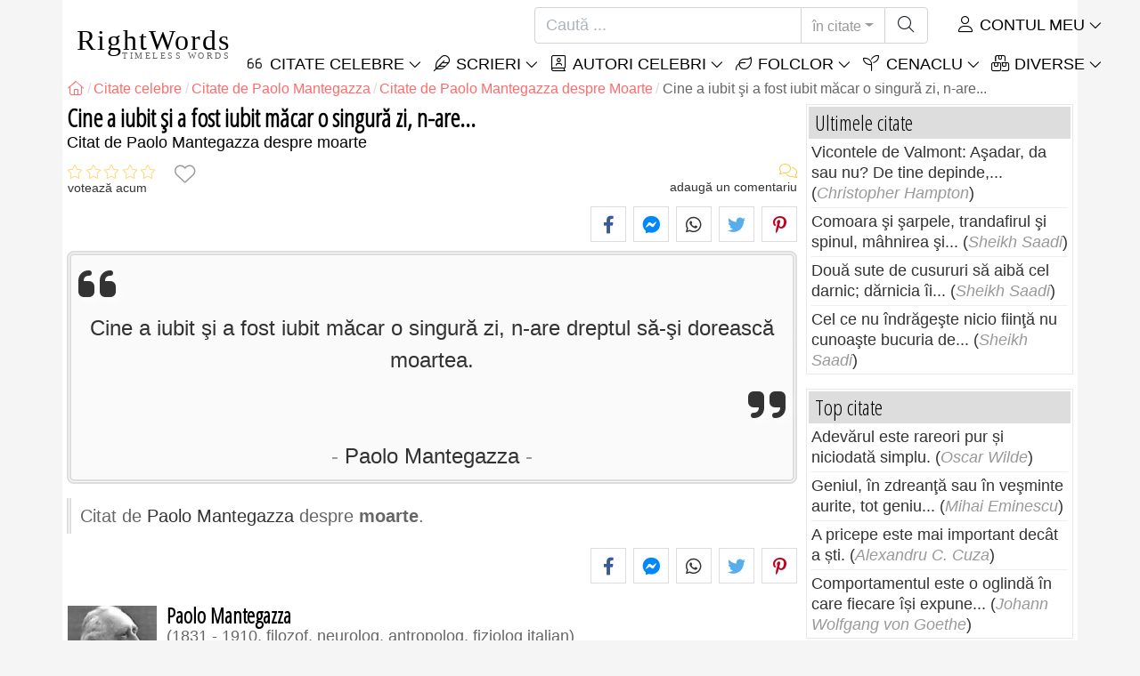

--- FILE ---
content_type: text/html; charset=utf-8
request_url: https://rightwords.ro/citate/cine-a-iubit-si-a-fost-iubit-macar-o-singura-zi-n-are--62667
body_size: 10267
content:
<!DOCTYPE html><html lang="ro"><head><meta charset="utf-8"><meta http-equiv="X-UA-Compatible" content="IE=edge"><meta name="viewport" content="width=device-width, initial-scale=1"><title>Cine a iubit şi a fost iubit măcar o singură zi, n-are... - Citat de Paolo Mantegazza</title><meta name="description" content="Citat de Paolo Mantegazza despre moarte: Cine a iubit şi a fost iubit măcar o singură zi, n-are dreptul să-şi dorească moartea."><meta property="fb:app_id" content="327292379730124"><meta property="og:title" content="Citat de Paolo Mantegazza despre moarte"><meta property="og:description" content="Cine a iubit şi a fost iubit măcar o singură zi, n-are dreptul să-şi dorească moartea. - Paolo Mantegazza - moarte"><meta property="og:type" content="website"><meta property="og:url" content="https://rightwords.ro/citate/cine-a-iubit-si-a-fost-iubit-macar-o-singura-zi-n-are--62667"><meta property="og:image" content="https://rightwords.ro/imgupl/author/paolo-mantegazza--923.jpg"><meta property="og:locale" content="ro_RO"><meta property="fb:pages" content="302438729832467"><meta name="language" content="ro"><meta name="robots" content="index,follow, max-snippet:-1, max-image-preview:large, max-video-preview:-1"><meta name="category" content="arta,literatura"><link rel="canonical" href="https://rightwords.ro/citate/cine-a-iubit-si-a-fost-iubit-macar-o-singura-zi-n-are--62667"><meta name="msapplication-tap-highlight" content="no"><meta name="mobile-web-app-capable" content="yes"><meta name="application-name" content="RightWords"><meta name="msapplication-TileImage" content="/assets/img/shortcut-icon/icon-192x192.png"><meta name="msapplication-TileColor" content="#FFF"><meta name="theme-color" content="#FFF"><link rel="shortcut icon" type="image/x-icon" href="/favicon.ico"><link rel="manifest" href="/data/manifest/manifest-ro.json"><link rel="stylesheet" href="/assets/vendors/font-awesome/subset-6.4.0/css/all.1760291870.css"><link rel="preconnect" href="https://fonts.googleapis.com"><link rel="preconnect" href="https://fonts.gstatic.com" crossorigin><link rel="preload" as="style" href="https://fonts.googleapis.com/css?family=Open+Sans+Condensed:300&display=swap&subset=latin-ext"><link rel="stylesheet" href="https://fonts.googleapis.com/css?family=Open+Sans+Condensed:300&display=swap&subset=latin-ext"><link href="/assets/dist/css/site/quote-details.1760291870.css" rel="stylesheet">
<script type="application/ld+json">
{ 
	"@context": "https://schema.org", 
	"@graph": [ 
		{ 
			"@type": "WebSite", 
			"@id": "https://rightwords.ro/#website", 
			"url": "https://rightwords.ro/", 
			"name": "RightWords", 
			"description": "Cuvinte potrivite din toate timpurile, de pe tot globul, de la autori celebri sau din folclor: citate celebre, maxime, cuget\u0103ri, aforisme, poezii, proverbe, zic\u0103tori, ghicitori, tradi\u021bii, supersti\u021bii, vr\u0103ji, desc\u00e2ntece, balade", 
			"publisher": { 
				"@id": "https://rightwords.ro/#organization" 
			}, 
			"potentialAction": [ 
				{ 
					"@type": "SearchAction", 
					"target": { 
						"@type": "EntryPoint", 
						"urlTemplate": "https://rightwords.ro/citate/cauta?q={q}" 
					}, 
					"query-input": { 
						"@type": "PropertyValueSpecification", 
						"valueRequired": true, 
						"valueName": "q" 
					} 
				} 
			], 
			"inLanguage": "ro" 
		}, 
		{ 
			"@type": "Organization", 
			"@id": "https://rightwords.ro/#organization", 
			"name": "RightWords", 
			"url": "https://rightwords.ro/", 
			"logo": { 
				"@type": "ImageObject", 
				"inLanguage": "ro", 
				"@id": "https://rightwords.ro/#/schema/logo/image/", 
				"url": "https://rightwords.ro/assets/img/logo/rightwords-logo-rounded-256.png", 
				"contentUrl": "https://rightwords.ro/assets/img/logo/rightwords-logo-rounded-256.png", 
				"width": 256, 
				"height": 256, 
				"caption": "RightWords" 
			}, 
			"image": { 
				"@id": "https://rightwords.ro/#/schema/logo/image/" 
			}, 
			"brand": "RightWords", 
			"publishingPrinciples": "https://rightwords.ro/privacy" 
		}, 
		{ 
			"@type": "WebPage", 
			"@id": "https://rightwords.ro/citate/cine-a-iubit-si-a-fost-iubit-macar-o-singura-zi-n-are--62667#webpage", 
			"url": "https://rightwords.ro/citate/cine-a-iubit-si-a-fost-iubit-macar-o-singura-zi-n-are--62667", 
			"name": "Cine a iubit \u015fi a fost iubit m\u0103car o singur\u0103 zi, n-are... - Citat de Paolo Mantegazza", 
			"mainEntity": { 
				"@id": "https://rightwords.ro/citate/cine-a-iubit-si-a-fost-iubit-macar-o-singura-zi-n-are--62667#quotation" 
			}, 
			"headline": "Cine a iubit \u015fi a fost iubit m\u0103car o singur\u0103 zi, n-are... - Citat de Paolo Mantegazza", 
			"description": "Citat de Paolo Mantegazza despre moarte: Cine a iubit \u015fi a fost iubit m\u0103car o singur\u0103 zi, n-are dreptul s\u0103-\u015fi doreasc\u0103 moartea.", 
			"publisher": { 
				"@id": "https://rightwords.ro/#organization" 
			}, 
			"inLanguage": "ro", 
			"isPartOf": { 
				"@id": "https://rightwords.ro/#website" 
			}, 
			"about": { 
				"@id": "https://rightwords.ro/autori/biografie/paolo-mantegazza#author" 
			}, 
			"primaryImageOfPage": { 
				"@id": "https://rightwords.ro/#primaryimage" 
			}, 
			"image": { 
				"@type": "ImageObject", 
				"@id": "https://rightwords.ro/#primaryimage" 
			}, 
			"breadcrumb": { 
				"@id": "https://rightwords.ro/citate/cine-a-iubit-si-a-fost-iubit-macar-o-singura-zi-n-are--62667#breadcrumb" 
			} 
		}, 
		{ 
			"@type": "ImageObject", 
			"inLanguage": "ro", 
			"@id": "https://rightwords.ro/#primaryimage", 
			"url": "https://rightwords.ro/imgupl/author/paolo-mantegazza--923.jpg", 
			"contentUrl": "https://rightwords.ro/imgupl/author/paolo-mantegazza--923.jpg", 
			"caption": "Cine a iubit \u015fi a fost iubit m\u0103car o singur\u0103 zi, n-are... - Citat de Paolo Mantegazza" 
		},  
		{ 
			"@type": "BreadcrumbList", 
			"@id": "https://rightwords.ro/citate/cine-a-iubit-si-a-fost-iubit-macar-o-singura-zi-n-are--62667#breadcrumb", 
			"itemListElement": [
				{ 
					"@type": "ListItem",
					"position": 1,
					"name": "Home - RightWords",
					"item": "https://rightwords.ro/"
				},
				{ 
					"@type": "ListItem",
					"position": 2,
					"name": "Citate celebre",
					"item": "https://rightwords.ro/citate"
				},
				{ 
					"@type": "ListItem",
					"position": 3,
					"name": "Citate de Paolo Mantegazza",
					"item": "https://rightwords.ro/citate/autori/paolo-mantegazza"
				},
				{ 
					"@type": "ListItem",
					"position": 4,
					"name": "Citate de Paolo Mantegazza despre Moarte",
					"item": "https://rightwords.ro/citate/autori/paolo-mantegazza/moarte"
				},
				{ 
					"@type": "ListItem",
					"position": 5,
					"name": "Cine a iubit \u015fi a fost iubit m\u0103car o singur\u0103 zi, n-are..."
				}
			]
		}
	] 
} 
</script>
<script type="application/ld+json">{
	"@context": "https://schema.org", 
	"@type": ["Quotation","CreativeWork"], 
	"@id": "https://rightwords.ro/citate/cine-a-iubit-si-a-fost-iubit-macar-o-singura-zi-n-are--62667#quotation", 
	"mainEntityOfPage": { 
		"@type": "WebPage", 
		"@id":"https://rightwords.ro/citate/cine-a-iubit-si-a-fost-iubit-macar-o-singura-zi-n-are--62667" 
	}, 
	"isPartOf": { 
		"@id": "https://rightwords.ro/#website" 
	}, 
	"url": "https://rightwords.ro/citate/cine-a-iubit-si-a-fost-iubit-macar-o-singura-zi-n-are--62667", 
	"inLanguage": "ro", 
	"datePublished": "2023-01-29T12:00:02+02:00", 
	"headline": "Cine a iubit \u015fi a fost iubit m\u0103car o singur\u0103 zi, n-are... - Citat de Paolo Mantegazza", 
	"name": "Cine a iubit \u015fi a fost iubit m\u0103car o singur\u0103 zi, n-are...", 
	"genre": ["Citat", "Moarte"], 
	"alternateName": "Citat despre moarte: Cine a iubit \u015fi a fost iubit m\u0103car o singur\u0103 zi, n-are...", 
	"text": "Cine a iubit \u015fi a fost iubit m\u0103car o singur\u0103 zi, n-are dreptul s\u0103-\u015fi doreasc\u0103 moartea.", 
	"description": "Citat de Paolo Mantegazza despre moarte: Cine a iubit \u015fi a fost iubit m\u0103car o singur\u0103 zi, n-are dreptul s\u0103-\u015fi doreasc\u0103 moartea.", 
	"author": { 
		"@type": "Person", 
		"@id": "https://rightwords.ro/autori/biografie/paolo-mantegazza#author", 
		"name": "Paolo Mantegazza", 
		"image": "https://rightwords.ro/imgupl/author/paolo-mantegazza--923.jpg", 
		"url": "https://rightwords.ro/autori/biografie/paolo-mantegazza"
	}, 
	"keywords": ["citate Paolo Mantegazza","Paolo Mantegazza","citate despre Moarte","Paolo Mantegazza Moarte","Moarte","moarte"," moartea"," mort"," mor\u021bi"," mor\u0163ii"," mortile"," muri"," mori"," paolo mantegazza"," citat clasic"]
}</script>
</head><body><header id="header-menu" class="fixed-top"><nav class="container navbar navbar-light navbar-expand-xl"><a class="navbar-brand" href="/"><span class="nb-rw">RightWords</span><span class="nb-tw text-uppercase">Timeless Words</span></a><a class="navbar-toggler" href="/auth" title="Contul meu"><i class="fal fa-user fa-fw" aria-hidden="true"></i></a><button class="navbar-toggler" type="button" data-toggle="collapse" data-target="#navbar-search" aria-controls="navbar-search" aria-expanded="false" aria-label="Toggle search"><i class="fal fa-magnifying-glass fa-fw"></i></button><button class="navbar-toggler mr-0 pr-0 collapsed" type="button" data-toggle="collapse" data-target="#navbar-menu" aria-controls="navbar-menu" aria-expanded="false" aria-label="Toggle navigation"><span class="icon-bar top-bar"></span><span class="icon-bar middle-bar"></span><span class="icon-bar bottom-bar"></span></button><div class="wrapper-navbar-nav"><div class="d-xl-inline-flex flex-xl-nowrap"><div class="collapse navbar-collapse" id="navbar-search"><form action="/citate/cauta" data-lang_iso="ro" role="search"><div class="input-group"><input id="nb-text-search" name="q" type="text" placeholder="Caută ..." class="form-control" aria-label="Caută"><div class="input-group-append"><button type="button" class="btn dropdown-toggle" data-toggle="dropdown" aria-haspopup="true" aria-expanded="false">în citate</button><ul class="dropdown-menu dropdown-menu-right"><li class="dropdown-item active" data-action="/citate/cauta">în citate</li><li class="dropdown-item" data-action="/folclor/cauta">în folclor</li><li class="dropdown-item" data-action="/autori/cauta">în autori</li><li class="dropdown-item" data-action="/cenaclu/cauta">în cenaclu</li><li class="dropdown-item" data-action="/dictionar/cauta">în dicționar</li><li class="dropdown-item" data-action="/articole/cauta">în articole</li><li class="dropdown-item" data-action="/poezii/cauta">în poezii</li><li class="dropdown-item" data-action="/cantece/cauta">în cântece</li><li class="dropdown-item" data-action="/fabule/cauta">în fabule</li></ul><button class="btn" type="submit" aria-label="Caută"><i class="fal fa-magnifying-glass fa-fw"></i></button></div></div></form></div><div class="collapse navbar-collapse" id="navbar-member"><ul class="navbar-nav"><li class="nav-item dropdown"><a class="nav-link dropdown-toggle text-uppercase" href="/auth" id="dropdown-myaccount" data-toggle="dropdown" aria-haspopup="true" aria-expanded="false"><i class="fal fa-user fa-fw"></i> Contul meu</a><div class="dropdown-menu dropdown-menu-right" aria-labelledby="dropdown-myaccount"><a class="dropdown-item" href="/auth#login"><i class="fal fa-right-to-bracket fa-fw"></i> Conectare</a><a class="dropdown-item" href="/auth#register"><i class="fal fa-user fa-fw"></i> Inregistrează-te</a><a class="dropdown-item" href="/auth#forgotten-password"><i class="fal fa-key fa-fw"></i> Parola uitată</a></div></li></ul></div></div><div class="collapse navbar-collapse justify-content-end" id="navbar-menu"><ul class="navbar-nav"><li class="nav-item dropdown"><a class="nav-link dropdown-toggle text-uppercase" href="/citate" id="dropdown-quotes" data-toggle="dropdown" aria-haspopup="true" aria-expanded="false"><i class="fal fa-quote-left fa-fw"></i> Citate Celebre</a><div class="dropdown-menu" aria-labelledby="dropdown-quotes"><a class="dropdown-item" href="/citate/citatele-zilei"><i class="fal fa-angle-right fa-fw"></i> Citatele zilei</a><a class="dropdown-item" href="/citate/top-citate-celebre"><i class="fal fa-angle-right fa-fw"></i> Top citate</a><a class="dropdown-item" href="/citate/cele-mai-comentate-citate"><i class="fal fa-angle-right fa-fw"></i> Cele mai comentate citate</a><a class="dropdown-item" href="/citate/cele-mai-favorite-citate"><i class="fal fa-angle-right fa-fw"></i> Cele mai favorite citate</a><a class="dropdown-item" href="/citate/cele-mai-votate-citate"><i class="fal fa-angle-right fa-fw"></i> Cele mai votate citate</a><a class="dropdown-item" href="/citate/ultimele-citate"><i class="fal fa-angle-right fa-fw"></i> Ultimele citate</a><a class="dropdown-item" href="/citate/citate-aleator"><i class="fal fa-angle-right fa-fw"></i> Citate aleator</a><div class="dropdown-divider"></div><a class="dropdown-item" href="/citate/teme"><i class="fal fa-angle-right fa-fw"></i> Citate celebre pe teme</a><a class="dropdown-item" href="/citate/autori"><i class="fal fa-angle-right fa-fw"></i> Citate celebre pe autori</a><a class="dropdown-item" href="/definitii"><i class="fal fa-angle-right fa-fw"></i> Citate definiţii</a><div class="dropdown-divider"></div><a class="dropdown-item" href="/contul-meu/contributie/citate/form"><i class="fal fa-plus fa-fw"></i> Propune un citat</a></div></li><li class="nav-item dropdown"><a class="nav-link dropdown-toggle text-uppercase" href="#" id="dropdown-writings" data-toggle="dropdown" aria-haspopup="true" aria-expanded="false"><i class="fal fa-feather fa-fw"></i> Scrieri</a><div class="dropdown-menu" aria-labelledby="dropdown-writings"><a class="dropdown-item" href="/poezii"><i class="fal fa-angle-right fa-fw"></i> Poezii</a><a class="dropdown-item" href="/cantece"><i class="fal fa-angle-right fa-fw"></i> Cântece</a><a class="dropdown-item" href="/fabule"><i class="fal fa-angle-right fa-fw"></i> Fabule</a><div class="dropdown-divider"></div><a class="dropdown-item" href="/contul-meu/contributie/scrieri/form"><i class="fal fa-plus fa-fw"></i> Propune o scriere</a></div></li><li class="nav-item dropdown"><a class="nav-link dropdown-toggle text-uppercase" href="/autori/galerie-foto" id="dropdown-authors" data-toggle="dropdown" aria-haspopup="true" aria-expanded="false"><i class="fal fa-book-user fa-fw"></i> Autori celebri</a><div class="dropdown-menu" aria-labelledby="dropdown-authors"><a class="dropdown-item" href="/autori"><i class="fal fa-angle-right fa-fw"></i> Index autori</a><a class="dropdown-item" href="/autori/galerie-foto"><i class="fal fa-angle-right fa-fw"></i> Galerie foto autori</a><a class="dropdown-item" href="/autori/top-autori"><i class="fal fa-angle-right fa-fw"></i> Top autori celebri</a><a class="dropdown-item" href="/autori/ultimii-autori"><i class="fal fa-angle-right fa-fw"></i> Ultimii autori</a></div></li><li class="nav-item dropdown"><a class="nav-link dropdown-toggle text-uppercase" href="/folclor" id="dropdown-folklore" data-toggle="dropdown" aria-haspopup="true" aria-expanded="false"><i class="fal fa-leaf fa-fw"></i> Folclor</a><div class="dropdown-menu" aria-labelledby="dropdown-folklore"><a class="dropdown-item" href="/folclor/proverbe-si-zicatori" title="Proverbe și zicători"><i class="fal fa-angle-right fa-fw" aria-hidden="true"></i> Proverbe și zicători</a><a class="dropdown-item" href="/folclor/traditii-si-superstitii" title="Tradiții și superstiții"><i class="fal fa-angle-right fa-fw" aria-hidden="true"></i> Tradiții și superstiții</a><a class="dropdown-item" href="/folclor/vraji-si-descantece" title="Vrăji și descântece"><i class="fal fa-angle-right fa-fw" aria-hidden="true"></i> Vrăji și descântece</a><a class="dropdown-item" href="/folclor/cantece-populare" title="Cântece populare"><i class="fal fa-angle-right fa-fw" aria-hidden="true"></i> Cântece populare</a><a class="dropdown-item" href="/folclor/oratii-de-nunta" title="Orații de nuntă"><i class="fal fa-angle-right fa-fw" aria-hidden="true"></i> Orații de nuntă</a><a class="dropdown-item" href="/folclor/basme" title="Basme"><i class="fal fa-angle-right fa-fw" aria-hidden="true"></i> Basme</a><a class="dropdown-item" href="/folclor/doine" title="Doine"><i class="fal fa-angle-right fa-fw" aria-hidden="true"></i> Doine</a><a class="dropdown-item" href="/folclor/balade" title="Balade"><i class="fal fa-angle-right fa-fw" aria-hidden="true"></i> Balade</a><a class="dropdown-item" href="/folclor/ghicitori" title="Ghicitori"><i class="fal fa-angle-right fa-fw" aria-hidden="true"></i> Ghicitori</a><a class="dropdown-item" href="/folclor/maxime" title="Maxime"><i class="fal fa-angle-right fa-fw" aria-hidden="true"></i> Maxime</a><a class="dropdown-item" href="/folclor/colinde" title="Colinde"><i class="fal fa-angle-right fa-fw" aria-hidden="true"></i> Colinde</a><a class="dropdown-item" href="/folclor/uraturi" title="Urături"><i class="fal fa-angle-right fa-fw" aria-hidden="true"></i> Urături</a><div class="dropdown-divider"></div><a class="dropdown-item" href="/contul-meu/contributie/folclor/form"><i class="fal fa-plus fa-fw"></i> Propune folclor</a></div></li><li class="nav-item dropdown"><a class="nav-link dropdown-toggle text-uppercase" href="/cenaclu" id="dropdown-cenacle" data-toggle="dropdown" aria-haspopup="true" aria-expanded="false"><i class="fal fa-seedling fa-fw"></i> Cenaclu</a><div class="dropdown-menu" aria-labelledby="dropdown-cenacle"><a class="dropdown-item" href="/cenaclu/top-cenaclu"><i class="fal fa-angle-right fa-fw"></i> Top cenaclu</a><a class="dropdown-item" href="/cenaclu/ultimele-cenaclu"><i class="fal fa-angle-right fa-fw"></i> Ultimele cenaclu</a><div class="dropdown-divider"></div><a class="dropdown-item" href="/cenaclu/categorie/proza"><i class="fal fa-angle-right fa-fw"></i> Proză</a><a class="dropdown-item" href="/cenaclu/categorie/poezie"><i class="fal fa-angle-right fa-fw"></i> Poezie</a><a class="dropdown-item" href="/cenaclu/categorie/dramaturgie"><i class="fal fa-angle-right fa-fw"></i> Dramaturgie</a><a class="dropdown-item" href="/cenaclu/categorie/diverse"><i class="fal fa-angle-right fa-fw"></i> Diverse</a><div class="dropdown-divider"></div><a class="dropdown-item" href="/cenaclu/membri"><i class="fal fa-angle-right fa-fw"></i> Membri cenaclu</a><div class="dropdown-divider"></div><a class="dropdown-item" href="/contul-meu/contributie/cenaclu/form"><i class="fal fa-plus fa-fw"></i> Postează în cenaclu</a></div></li><li class="nav-item dropdown"><a class="nav-link dropdown-toggle text-uppercase" href="#" id="dropdown-divers" data-toggle="dropdown" aria-haspopup="true" aria-expanded="false"><i class="fal fa-boxes-stacked fa-fw"></i> Diverse</a><div class="dropdown-menu dropdown-menu-right" aria-labelledby="dropdown-divers"><a class="dropdown-item" href="/evenimentele-zilei"><i class="fal fa-calendar-days fa-fw"></i> Evenimentele zilei</a><a class="dropdown-item" href="/dictionar"><i class="fal fa-book fa-fw"></i> Termeni dicționar</a><a class="dropdown-item" href="/articole"><i class="fal fa-file fa-fw"></i> Articole</a><a class="dropdown-item" href="/contact"><i class="fal fa-file-signature fa-fw"></i> Contact</a></div></li></ul></div></div></nav></header><div id="page" class="container"><nav class="breadcrumb-scroll" aria-label="breadcrumb"><ol class="breadcrumb flex-row" itemscope itemtype="http://schema.org/BreadcrumbList"><li class="breadcrumb-item" itemprop="itemListElement" itemscope itemtype="http://schema.org/ListItem"><a href="/" itemprop="item" itemtype="http://schema.org/Thing" title="RightWords" aria-label="RightWords"><span itemprop="name" class="fal fa-house fa-fw" aria-hidden="true"><i hidden>Acasă</i></span><meta itemprop="position" content="1"></a></li><li class="breadcrumb-item" itemprop="itemListElement" itemscope itemtype="http://schema.org/ListItem"><a href="/citate" itemtype="http://schema.org/Thing" itemprop="item"><span itemprop="name">Citate celebre</span></a><meta itemprop="position" content="2"></li><li class="breadcrumb-item" itemprop="itemListElement" itemscope itemtype="http://schema.org/ListItem"><a href="/citate/autori/paolo-mantegazza" itemtype="http://schema.org/Thing" itemprop="item"><span itemprop="name">Citate de Paolo Mantegazza</span></a><meta itemprop="position" content="3"></li><li class="breadcrumb-item" itemprop="itemListElement" itemscope itemtype="http://schema.org/ListItem"><a href="/citate/autori/paolo-mantegazza/moarte" itemtype="http://schema.org/Thing" itemprop="item"><span itemprop="name">Citate de Paolo Mantegazza despre Moarte</span></a><meta itemprop="position" content="4"></li><li class="breadcrumb-item active" aria-current="page">Cine a iubit şi a fost iubit măcar o singură zi, n-are...</li></ol></nav><main id="page-main" class="quote-details"><article><h1 class="title animated fadeInDown">Cine a iubit şi a fost iubit măcar o singură zi, n-are...</h1><h2 class="under-title">Citat de   Paolo Mantegazza despre moarte</h2><section class="d-flex justify-content-between stats-top" aria-label="Voturi/Comentarii/Favorite"><div class="vc-top-stars scroll-link" data-id="vote-comments" aria-label="votează acum" title="votează acum"><i class="note-fa n0" aria-hidden="true"></i><small>votează acum</small></div><button type="button" class="btn btn-fav" aria-hidden="true" title="Adaugă la favorite" aria-label="Adaugă la favorite" data-table="quote" data-id="62667"></button><div class="vc-top-comments scroll-link text-right" data-id="vote-comments" aria-label="vezi comentariile / adaugă un comentariu" title="vezi comentariile / adaugă un comentariu"><i class="fal fa-comments fa-fw" aria-hidden="true"></i><small><span class="comments-nb"></span> adaugă un comentariu</small></div></section><aside class="useful-box ub-full"><div class="social-share-custom ssc-color ssc-bd-grey text-center" aria-label="Share"><span class="ssc-btn sscb-facebook"><i class="fab fa-facebook-f fa-fw" aria-hidden="true"></i></span><span class="ssc-btn sscb-fbmessenger" title="Facebook Messenger"><i class="fab fa-facebook-messenger fa-fw" aria-hidden="true"></i></span><span class="ssc-btn sscb-whatsapp" title="WhatsApp"><i class="fab fa-whatsapp fa-fw"></i></span><span class="ssc-btn sscb-twitter"><i class="fab fa-twitter fa-fw" aria-hidden="true"></i></span><span class="ssc-btn sscb-pinterest" data-pin-do="buttonPin" data-pin-custom="true"><i class="fab fa-pinterest-p fa-fw" aria-hidden="true"></i></span></div></aside><blockquote class="box-heading qd box-border-dbl mt-1" data-l="92" data-nl="0"><p class="qd-text text-quoted">Cine a iubit şi a fost iubit măcar o singură zi, n-are dreptul să-şi dorească moartea.</p><footer><cite class="qd-author"><a href="/autori/biografie/paolo-mantegazza">Paolo Mantegazza</a></cite></footer></blockquote><div class="qd-inf mt-1 mb-3">Citat de <cite><a href="/autori/biografie/paolo-mantegazza">Paolo Mantegazza</a></cite> despre <strong>moarte</strong>.</div></article><aside class="useful-box ub-full"><div class="social-share-custom ssc-color ssc-bd-grey text-center" aria-label="Share"><span class="ssc-btn sscb-facebook"><i class="fab fa-facebook-f fa-fw" aria-hidden="true"></i></span><span class="ssc-btn sscb-fbmessenger" title="Facebook Messenger"><i class="fab fa-facebook-messenger fa-fw" aria-hidden="true"></i></span><span class="ssc-btn sscb-whatsapp" title="WhatsApp"><i class="fab fa-whatsapp fa-fw"></i></span><span class="ssc-btn sscb-twitter"><i class="fab fa-twitter fa-fw" aria-hidden="true"></i></span><span class="ssc-btn sscb-pinterest" data-pin-do="buttonPin" data-pin-custom="true"><i class="fab fa-pinterest-p fa-fw" aria-hidden="true"></i></span></div></aside><section class="qd-author-summary clearfix my-4" aria-label="Paolo Mantegazza - Biografie"><img loading="lazy" class="qd-as-photo" src="/imgupl/author/paolo-mantegazza--sm-923.jpg" width="102" height="132" alt="Paolo Mantegazza"><h2><a class="stretched-link" href="/autori/biografie/paolo-mantegazza" title="Paolo Mantegazza - Biografie">Paolo Mantegazza</a> <small>1831 - 1910, filozof, neurolog, antropolog, fiziolog italian</small></h2><div><span>S-a născut pe:</span> 31 oct 1831. <br><span>S-a stins din viaţa în data de  <i>28 aug 1910</i>, la vârsta de  <i>78</i> ani.</span></div></section><section id="vote-comments" class="vote-comments box-section" data-table-name="quote" data-table-id="62667" data-table-member-id="1" data-table-member-username="" data-table-member-initial="" data-table-member-photo="" aria-label="Rating / Comentarii"><h2 class="vc-title bs-header" data-count=""><i class="fal fa-comments fa-fw" aria-hidden="true"></i> Comentarii</h2><div class="vc-form bs-content border-bottom-0" data-table="quote" data-id="62667" data-rate-hint1="la pământ!" data-rate-hint2="binisor" data-rate-hint3="bine" data-rate-hint4="foarte bine" data-rate-hint5="excelent"><div class="vcf-title">Evaluați acest citat:</div><div class="vcf-stars"><input class="vcfs-input" type="hidden" data-filled="fas fa-star fa-2x" data-empty="fal fa-star fa-2x"></div><div class="vcf-content disabled "><textarea rows="4" cols="40" placeholder="Comentariul tău..." disabled class="form-control" aria-label="Comentariu"></textarea><input type="text" name="firstname" value="" maxlength="20" placeholder="Numele tău..." disabled="disabled" class="form-control vcfc-firstname mb-1" aria-label="Numele tău"><div class="vcf-captcha"><label>Cod de securitate:</label><img loading="lazy" src="/captcha/captcha.php?1769019989" width="78" height="30" alt="Generează un alt cod" title="Generează un alt cod" class="captcha captcha-math">= &nbsp; <input type="text" name="captcha" maxlength="4" value="" title="Cod de securitate" class="form-control form-control-sm input-captcha-math"></div><div class="text-right mt-2"><button type="button" disabled class="btn-post-comment btn btn-sm btn-primary pl-3">Trimite <i class="fas fa-angle-right fa-fw"></i></button></div></div></div><div id="vc-list" data-total="0" data-count="0" data-nb_rows_per_page="10" data-page="1" data-nb_pages="0"></div></section><aside class="box-section my-4" aria-label="Tags"><div class="bs-header"><i class="fal fa-tags fa-fw" aria-hidden="true"></i> Tags</div><div class="bs-content listing-tags fsize-sm"><a href="/citate/autori/paolo-mantegazza" class="mr-3 mb-1">Citate de Paolo Mantegazza</a> <a href="/citate/autori/paolo-mantegazza/moarte" class="mr-3 mb-1">Citate de Paolo Mantegazza despre Moarte</a> <a href="/citate/teme/moarte" class="mr-3 mb-1">Citate despre Moarte</a> </div></aside><aside class="box-section mb-4" aria-label="Citate similare<"><h2 class="bs-header"><i class="fal fa-clone fa-fw" aria-hidden="true"></i> Citate similare</h2><div class="bs-content row listing-basic"><article class="item have-photo col-12 col-md-6"><img loading="lazy" class="i-photo-r" src="/imgupl/author/bill-shankly--xs-1287.jpg" width="50" height="50" alt="Bill Shankly"><h3 class="i-title mb-0"><a href="/citate/unii-considera-ca-fotbalul-este-o-chestiune-de-viata-si--88711">Unii consideră că fotbalul este o chestiune de viaţă şi...</a></h3><div class="i-sf d-flex justify-content-between"><div class="i-stats"><span data-content="0/5" title="0/5, 0 voturi" class="off"><i class="fal fa-star" aria-hidden="true"></i></span><span data-content="0" title="0 comentarii" class="off"><i class="fal fa-comments" aria-hidden="true"></i></span><span data-content="0" class="off"><i class="fal fa-heart" aria-hidden="true"></i></span></div><div class="i-fav"><span class="btn-fav" title="Adaugă la favorite" data-id="88711" data-table="quote"></span></div></div><div class="i-info hr-bottom">Citat de <span onclick="window.location='/citate/autori/bill-shankly'" class="cursor-click">Bill Shankly</span> despre <span class="i-url" onclick="window.location='/citate/teme/moarte';">moarte</span></div></article><article class="item have-photo col-12 col-md-6"><img loading="lazy" class="i-photo-r" src="/imgupl/author/steve-jobs--xs-609.jpg" width="50" height="50" alt="Steve Jobs"><h3 class="i-title mb-0"><a href="/citate/nimeni-nu-vrea-sa-moara-chiar-si-oamenii-care-vor-sa--235954">Nimeni nu vrea să moară. Chiar şi oamenii care vor să...</a></h3><div class="i-sf d-flex justify-content-between"><div class="i-stats"><span data-content="0/5" title="0/5, 0 voturi" class="off"><i class="fal fa-star" aria-hidden="true"></i></span><span data-content="0" title="0 comentarii" class="off"><i class="fal fa-comments" aria-hidden="true"></i></span><span data-content="1"><i class="fas fa-heart" aria-hidden="true"></i></span></div><div class="i-fav"><span class="btn-fav" title="Adaugă la favorite" data-id="235954" data-table="quote"></span></div></div><div class="i-info hr-bottom">Citat de <span onclick="window.location='/citate/autori/steve-jobs'" class="cursor-click">Steve Jobs</span> despre <span class="i-url" onclick="window.location='/citate/teme/moarte';">moarte</span></div></article><article class="item have-photo col-12 col-md-6"><img loading="lazy" class="i-photo-r" src="/imgupl/author/garabet-ibraileanu--xs-664.jpg" width="50" height="50" alt="Garabet Ibraileanu"><h3 class="i-title mb-0"><a href="/citate/in-strigatul-de-iubire-barbatul-cere-femeii-ajutor--48989">În strigătul de iubire, bărbatul cere femeii ajutor...</a></h3><div class="i-sf d-flex justify-content-between"><div class="i-stats"><span data-content="0/5" title="0/5, 0 voturi" class="off"><i class="fal fa-star" aria-hidden="true"></i></span><span data-content="0" title="0 comentarii" class="off"><i class="fal fa-comments" aria-hidden="true"></i></span><span data-content="0" class="off"><i class="fal fa-heart" aria-hidden="true"></i></span></div><div class="i-fav"><span class="btn-fav" title="Adaugă la favorite" data-id="48989" data-table="quote"></span></div></div><div class="i-info hr-bottom">Citat de <span onclick="window.location='/citate/autori/garabet-ibraileanu'" class="cursor-click">Garabet Ibraileanu</span> despre <span class="i-url" onclick="window.location='/citate/teme/moarte';">moarte</span></div></article><article class="item col-12 col-md-6"><i class="i-photo-r p-letter" data-letter="G">G</i><h3 class="i-title mb-0"><a href="/citate/nu-te-face-ca-traiesti-ci-traieste-nu-muri-ci-fa-te-ca--134696">Nu te face că trăieşti, ci trăieşte! Nu muri, ci fă-te că...</a></h3><div class="i-sf d-flex justify-content-between"><div class="i-stats"><span data-content="0/5" title="0/5, 0 voturi" class="off"><i class="fal fa-star" aria-hidden="true"></i></span><span data-content="0" title="0 comentarii" class="off"><i class="fal fa-comments" aria-hidden="true"></i></span><span data-content="0" class="off"><i class="fal fa-heart" aria-hidden="true"></i></span></div><div class="i-fav"><span class="btn-fav" title="Adaugă la favorite" data-id="134696" data-table="quote"></span></div></div><div class="i-info hr-bottom">Citat de <span onclick="window.location='/citate/autori/gavriil-stiharul'" class="cursor-click">Gavriil Stiharul</span> despre <span class="i-url" onclick="window.location='/citate/teme/moarte';">moarte</span></div></article></div></aside></main><div id="page-right"><div class="box1"><div class="b1-title">Ultimele citate</div><div class="b1-content b1c-list1"><div class="item"><a href="/citate/vicontele-de-valmont-asadar-da-sau-nu-de-tine-depinde--95496">Vicontele de Valmont: Aşadar, da sau nu? De tine depinde,...</a> (<em>Christopher Hampton</em>)</div><div class="item"><a href="/citate/comoara-si-sarpele-trandafirul-si-spinul-mahnirea-si--226932">Comoara şi şarpele, trandafirul şi spinul, mâhnirea şi...</a> (<em>Sheikh Saadi</em>)</div><div class="item"><a href="/citate/doua-sute-de-cusururi-sa-aiba-cel-darnic-darnicia-ii--226930">Două sute de cusururi să aibă cel darnic; dărnicia îi...</a> (<em>Sheikh Saadi</em>)</div><div class="item"><a href="/citate/cel-ce-nu-indrageste-nicio-fiinta-nu-cunoaste-bucuria-de--226923">Cel ce nu îndrăgeşte nicio fiinţă nu cunoaşte bucuria de...</a> (<em>Sheikh Saadi</em>)</div></div></div><div class="box1"><div class="b1-title">Top citate</div><div class="b1-content b1c-list1"><div class="item"><a href="/citate/adevarul-este-rareori-pur-si-niciodata-simplu--566">Adevărul este rareori pur și niciodată simplu.</a> (<em>Oscar Wilde</em>)</div><div class="item"><a href="/citate/geniul-in-zdreanta-sau-in-vesminte-aurite-tot-geniu--59978">Geniul, în zdreanţă sau în veşminte aurite, tot geniu...</a> (<em>Mihai Eminescu</em>)</div><div class="item"><a href="/citate/a-pricepe-este-mai-important-decat-a-sti--772">A pricepe este mai important decât a ști.</a> (<em>Alexandru C. Cuza</em>)</div><div class="item"><a href="/citate/comportamentul-este-o-oglinda-in-care-fiecare-isi-expune--1146">Comportamentul este o oglindă în care fiecare își expune...</a> (<em>Johann Wolfgang von Goethe</em>)</div></div></div><div class="box1"><div class="b1-title">Citate aleator</div><div class="b1-content b1c-list1"><div class="item"><a href="/citate/absolutul-nu-se-gusta-de-doua-ori--19173">Absolutul nu se gusta de doua ori.</a> (<em>Mircea Eliade</em>)</div><div class="item"><a href="/citate/originalul-este-infidel-traducerii--18910">Originalul este infidel traducerii.</a> (<em>Jorge Luis Borges</em>)</div><div class="item"><a href="/citate/dumnezeu-nu-e-nimic-din-ce-poate-fi-si-totusi-intregul--15526">Dumnezeu nu e nimic din ce poate fi si, totusi, intregul.</a> (<em>Mariana Fulger</em>)</div><div class="item"><a href="/citate/gravitatia-nu-este-responsabila-pentru-indragostirea--17442">Gravitația nu este responsabilă pentru îndrăgostirea...</a> (<em>Albert Einstein</em>)</div></div></div><div class="box1"><div class="b1-title">Autori</div><div class="b1-content b1c-author-photo-list"><a href="/autori/biografie/alexandru-laszlo" title="Alexandru Laszlo"><img loading="lazy" src="/imgupl/author/alexandru-laszlo--xs-2790.jpg" width="50" height="50" alt="Alexandru Laszlo"></a><a href="/autori/biografie/william-penn" title="William Penn"><img loading="lazy" src="/imgupl/author/william-penn--xs-575.jpg" width="50" height="50" alt="William Penn"></a><a href="/autori/biografie/vasile-alecsandri" title="Vasile Alecsandri"><img loading="lazy" src="/imgupl/author/vasile-alecsandri--xs-955.jpg" width="50" height="50" alt="Vasile Alecsandri"></a><a href="/autori/biografie/sigmund-freud" title="Sigmund Freud"><img loading="lazy" src="/imgupl/author/sigmund-freud--xs-49.jpg" width="50" height="50" alt="Sigmund Freud"></a><a href="/autori/biografie/franz-seraphicus-grillparzer" title="Franz Seraphicus Grillparzer"><img loading="lazy" src="/imgupl/author/franz-seraphicus-grillparzer--xs-738.jpg" width="50" height="50" alt="Franz Seraphicus Grillparzer"></a><a href="/autori/biografie/michael-caine" title="Michael Caine"><img loading="lazy" src="/imgupl/author/michael-caine--xs-392.jpg" width="50" height="50" alt="Michael Caine"></a><a href="/autori/biografie/ion-hobana" title="Ion Hobana"><img loading="lazy" src="/imgupl/author/ion-hobana--xs-2648.jpg" width="50" height="50" alt="Ion Hobana"></a><a href="/autori/biografie/hugo-grotius" title="Hugo Grotius"><img loading="lazy" src="/imgupl/author/hugo-grotius--xs-980.jpg" width="50" height="50" alt="Hugo Grotius"></a><a href="/autori/biografie/grigore-cel-mare" title="Grigore cel Mare"><img loading="lazy" src="/imgupl/author/grigore-cel-mare--xs-4747.jpg" width="50" height="50" alt="Grigore cel Mare"></a><a href="/autori/biografie/norman-vincent-peale" title="Norman Vincent Peale"><img loading="lazy" src="/imgupl/author/norman-vincent-peale--xs-1105.jpg" width="50" height="50" alt="Norman Vincent Peale"></a><a href="/autori/biografie/constantin-necula" title="Constantin Necula"><img loading="lazy" src="/imgupl/author/constantin-necula--xs-4079.jpg" width="50" height="50" alt="Constantin Necula"></a><a href="/autori/biografie/dan-brown" title="Dan Brown"><img loading="lazy" src="/imgupl/author/dan-brown--xs-3754.jpg" width="50" height="50" alt="Dan Brown"></a><a href="/autori/biografie/julie-delpy" title="Julie Delpy"><img loading="lazy" src="/imgupl/author/julie-delpy--xs-18535.jpg" width="50" height="50" alt="Julie Delpy"></a><a href="/autori/biografie/robert-eugene-byrne" title="Robert Eugene Byrne"><img loading="lazy" src="/imgupl/author/robert-eugene-byrne--xs-1449.jpg" width="50" height="50" alt="Robert Eugene Byrne"></a><a href="/autori/biografie/mihai-cimpoi" title="Mihai Cimpoi"><img loading="lazy" src="/imgupl/author/mihai-cimpoi--xs-2194.jpg" width="50" height="50" alt="Mihai Cimpoi"></a><a href="/autori/biografie/clifford-irving" title="Clifford Irving"><img loading="lazy" src="/imgupl/author/clifford-irving--xs-493.jpg" width="50" height="50" alt="Clifford Irving"></a></div></div><a class="d-block font-weight-bold box-shadow  mb-3" href="https://leacurivechi.ro/remedii/cocktail-apicol-imuno-stimulator-si-energizant-natural--102" target="_blank"><img fetchpriority="low" loading="lazy" class="img-fluid w-100" src="https://leacurivechi.ro/imgrw/remedy/md-102p1666.jpg" width="414" height="233" title="Reţetă: Amestec anti-cancerigen de miere, polen, propolis și lăptișor de matcă" data-nosnippet><span class="d-block p-2 fsize-xs lheight-sm">Amestec anti-cancerigen de miere, polen, propolis și lăptișor de matcă</span></a><div class="box1"><div class="b1-title">Citate celebre</div><div class="sidebar-menu"><a href="/citate/ultimele-citate" class="ri ri-ar">Ultimele citate</a><a href="/citate/top-citate-celebre" class="ri ri-ar">Top citate celebre</a><a href="/citate/citatele-zilei" class="ri ri-ar">Citatele zilei</a><a href="/citate/citate-aleator" class="ri ri-ar">Citate aleator</a><a href="/citate/teme" class="ri ri-ar">Citate celebre pe teme</a><a href="/citate/autori" class="ri ri-ar">Citate celebre pe autori</a><a href="/citate/autori/edward-a-murphy" class="ri ri-ar">Legile lui Murphy</a><a href="/definitii" class="ri ri-ar">Citate definiţii</a><a href="/contul-meu/contributie/citate/form" class="border-bottom-0 ri ri-add">Propune un citat</a></div></div><div class="box1"><div class="b1-title">Folclor</div><div class="sidebar-menu"><a href="/folclor/ultimele-folclor" class="ri ri-ar">Ultimele folclor</a><a href="/folclor/top-folclor" class="ri ri-ar">Top folclor</a><a href="/folclor/proverbe-si-zicatori" title="Proverbe și zicători" class="ri ri-ar">Proverbe și zicători</a><a href="/folclor/traditii-si-superstitii" title="Tradiții și superstiții" class="ri ri-ar">Tradiții și superstiții</a><a href="/folclor/vraji-si-descantece" title="Vrăji și descântece" class="ri ri-ar">Vrăji și descântece</a><a href="/folclor/cantece-populare" title="Cântece populare" class="ri ri-ar">Cântece populare</a><a href="/folclor/oratii-de-nunta" title="Orații de nuntă" class="ri ri-ar">Orații de nuntă</a><a href="/folclor/basme" title="Basme" class="ri ri-ar">Basme</a><a href="/folclor/doine" title="Doine" class="ri ri-ar">Doine</a><a href="/folclor/balade" title="Balade" class="ri ri-ar">Balade</a><a href="/folclor/ghicitori" title="Ghicitori" class="ri ri-ar">Ghicitori</a><a href="/folclor/maxime" title="Maxime" class="ri ri-ar">Maxime</a><a href="/folclor/colinde" title="Colinde" class="ri ri-ar">Colinde</a><a href="/folclor/uraturi" title="Urături" class="ri ri-ar">Urături</a><a href="/contul-meu/contributie/folclor/form" class="border-bottom-0 ri ri-add">Propune folclor</a></div></div></div></div><footer class="footer"><div class="container"><div class="row"><div class="col-6 col-sm-4 col-lg-4"><div class="s-header">RightWords</div><ul><li><a href="/citate">Citate celebre</a></li><li><a href="/autori">Autori celebri</a></li><li><a href="/folclor">Folclor</a></li><li><a href="/cenaclu">Cenaclu literar</a></li><li><a href="/dictionar">Dicționar</a></li><li><a href="/evenimentele-zilei">Evenimentele zilei</a></li><li><a href="/articole">Articole</a></li></ul></div><div class="col-6 col-sm-4 col-lg-4"><div class="s-header">Despre noi</div><ul><li><a href="/despre-noi">Despre noi</a></li><li><a href="/tac">Termeni și condiții</a></li><li><a href="/privacy">Politica de confidenţialitate</a></li><li><a href="/contact">Contact</a></li></ul></div><div class="col-12 col-sm-4 col-lg-4"><div class="s-header">Social pages</div><div class="footer-social"><a href="https://www.facebook.com/rightwords/" target="_blank" rel="noopener" title="FaceBook"><i class="fab fa-facebook-f fa-fw"></i></a></div></div><div class="col-12 brief-main text-justify clearfix"><img loading="lazy" class="bg-transparent mr-2 float-left" src="/assets/img/shortcut-icon/icon-48x48.png" width="48" height="48" alt="RightWords">Cuvinte potrivite din toate timpurile, de pe tot globul, pe teme diverse, de la <strong>autori celebri</strong> sau din <strong>folclor</strong>: <strong><em>citate celebre</em></strong>, <strong><em>maxime</em></strong>, <strong><em>cugetări</em></strong>, <strong><em>aforisme</em></strong>, <strong><em>autori celebri</em></strong>, <strong><em>proverbe și zicători</em></strong>, <strong><em>ghicitori</em></strong>, <strong><em>vrăji si descântece</em></strong>, <strong><em>balade</em></strong>, <strong><em>doine</em></strong>, <strong><em>basme</em></strong>, <strong><em>colinde</em></strong>, <strong><em>urături</em></strong>, <strong><em>orații de nuntă</em></strong>, <strong><em>tradiții și superstiții</em></strong>.</div></div><hr><div class="f-copyright">Copyright &copy; 2007-2026 RightWords<br>Web Design by <a href="https://yourchoice.ro/" target="_blank" rel="noopener">YourCHOICE</a>, miercuri, 21 ianuarie 2026</div></div></footer><div id="fb-root" data-locale="ro_RO"></div><script>loadjs=function(){var h=function(){},o={},c={},f={};function u(e,n){if(e){var t=f[e];if(c[e]=n,t)for(;t.length;)t[0](e,n),t.splice(0,1)}}function l(e,n){e.call&&(e={success:e}),n.length?(e.error||h)(n):(e.success||h)(e)}function p(t,r,i,s){var o,e,u,n=document,c=i.async,f=(i.numRetries||0)+1,l=i.before||h,a=t.replace(/[\?|#].*$/,""),d=t.replace(/^(css|img|module|nomodule)!/,"");if(s=s||0,/(^css!|\.css$)/.test(a))(u=n.createElement("link")).rel="stylesheet",u.href=d,(o="hideFocus"in u)&&u.relList&&(o=0,u.rel="preload",u.as="style");else if(/(^img!|\.(png|gif|jpg|svg|webp)$)/.test(a))(u=n.createElement("img")).src=d;else if((u=n.createElement("script")).src=d,u.async=void 0===c||c,e="noModule"in u,/^module!/.test(a)){if(!e)return r(t,"l");u.type="module"}else if(/^nomodule!/.test(a)&&e)return r(t,"l");!(u.onload=u.onerror=u.onbeforeload=function(e){var n=e.type[0];if(o)try{u.sheet.cssText.length||(n="e")}catch(e){18!=e.code&&(n="e")}if("e"==n){if((s+=1)<f)return p(t,r,i,s)}else if("preload"==u.rel&&"style"==u.as)return u.rel="stylesheet";r(t,n,e.defaultPrevented)})!==l(t,u)&&n.head.appendChild(u)}function t(e,n,t){var r,i;if(n&&n.trim&&(r=n),i=(r?t:n)||{},r){if(r in o)throw"LoadJS";o[r]=!0}function s(n,t){!function(e,r,n){var t,i,s=(e=e.push?e:[e]).length,o=s,u=[];for(t=function(e,n,t){if("e"==n&&u.push(e),"b"==n){if(!t)return;u.push(e)}--s||r(u)},i=0;i<o;i++)p(e[i],t,n)}(e,function(e){l(i,e),n&&l({success:n,error:t},e),u(r,e)},i)}if(i.returnPromise)return new Promise(s);s()}return t.ready=function(e,n){return function(e,t){e=e.push?e:[e];var n,r,i,s=[],o=e.length,u=o;for(n=function(e,n){n.length&&s.push(e),--u||t(s)};o--;)r=e[o],(i=c[r])?n(r,i):(f[r]=f[r]||[]).push(n)}(e,function(e){l(n,e)}),t},t.done=function(e){u(e,[])},t.reset=function(){o={},c={},f={}},t.isDefined=function(e){return e in o},t}();</script><script>var Settings = { lang_iso: 'ro', locale: 'ro_RO', url: 'https://rightwords.ro', name: "RightWords", facebook_app_id: '327292379730124', google_client_id: '188787242295-56ns8htv5d33tk94npo1hmjgldcsgne0.apps.googleusercontent.com', is_mobile: false, is_phone: false },SessionVars = { sw: 'disabled',  };loadjs(['/assets/dist/js/site/jqbs.min.js'], 'js-jqbs');function loadScriptsRW() {loadjs.ready('js-jqbs', function() {loadjs(['/assets/plugins/cookie/js.cookie.min.js'], 'js-libs');loadjs.ready('js-libs', function() {loadjs(['/assets/dist/js/site/main.1760291870.js', '/assets/dist/js/site/quote-details.1760291870.js'], 'js-page');loadjs.ready('js-page', function() {loadjs('https://pagead2.googlesyndication.com/pagead/js/adsbygoogle.js?client=ca-pub-3216693118200223','adsense',{before: function (path, el) { el.setAttribute('crossorigin', 'anonymous'); },success: function () {document.querySelectorAll('ins.adsbygoogle:not([data-adsbygoogle-status])').forEach(function () {try { (adsbygoogle = window.adsbygoogle || []).push( { } ); } catch (e) { }});}});loadjs(['https://accounts.google.com/gsi/client', '/assets/dist/js/site/google-signin.1760291870.js'], 'gsi');loadjs(['https://connect.facebook.net/ro_RO/sdk.js#xfbml=0&version=v15.0&appId=327292379730124&autoLogAppEvents=1'], 'fb');loadjs('https://rum-static.pingdom.net/pa-5c593f87cea07b0016000a83.js');});});});}</script><script>function loadScriptGA() {window.dataLayer = window.dataLayer || [];function gtag(){ dataLayer.push(arguments); }gtag('js', new Date());loadjs('https://www.googletagmanager.com/gtag/js?id=G-Z7VLH4LBWL', 'ga4', {before: function (path, el) { el.setAttribute('async', ''); },success: function () {gtag('config', 'G-Z7VLH4LBWL');}});}</script><script>let scriptLoaded = false;window.addEventListener('scroll', handleUserInteraction, { once: true });window.addEventListener('click', handleUserInteraction, { once: true });window.addEventListener('mousemove', handleUserInteraction, { once: true });function removeEventListeners() {window.removeEventListener('scroll', handleUserInteraction);window.removeEventListener('click', handleUserInteraction);window.removeEventListener('mousemove', handleUserInteraction);}setTimeout(() => {if (!scriptLoaded) {console.log('timeout scriptLoaded');handleUserInteraction();}}, 10000);function handleUserInteraction() {console.log('scriptLoaded');["loadScriptsRW", "loadScriptGA"].forEach(fn => {if (typeof window[fn] === "function") {window[fn]();console.log(fn);}});scriptLoaded=true;removeEventListeners();}</script></body></html>